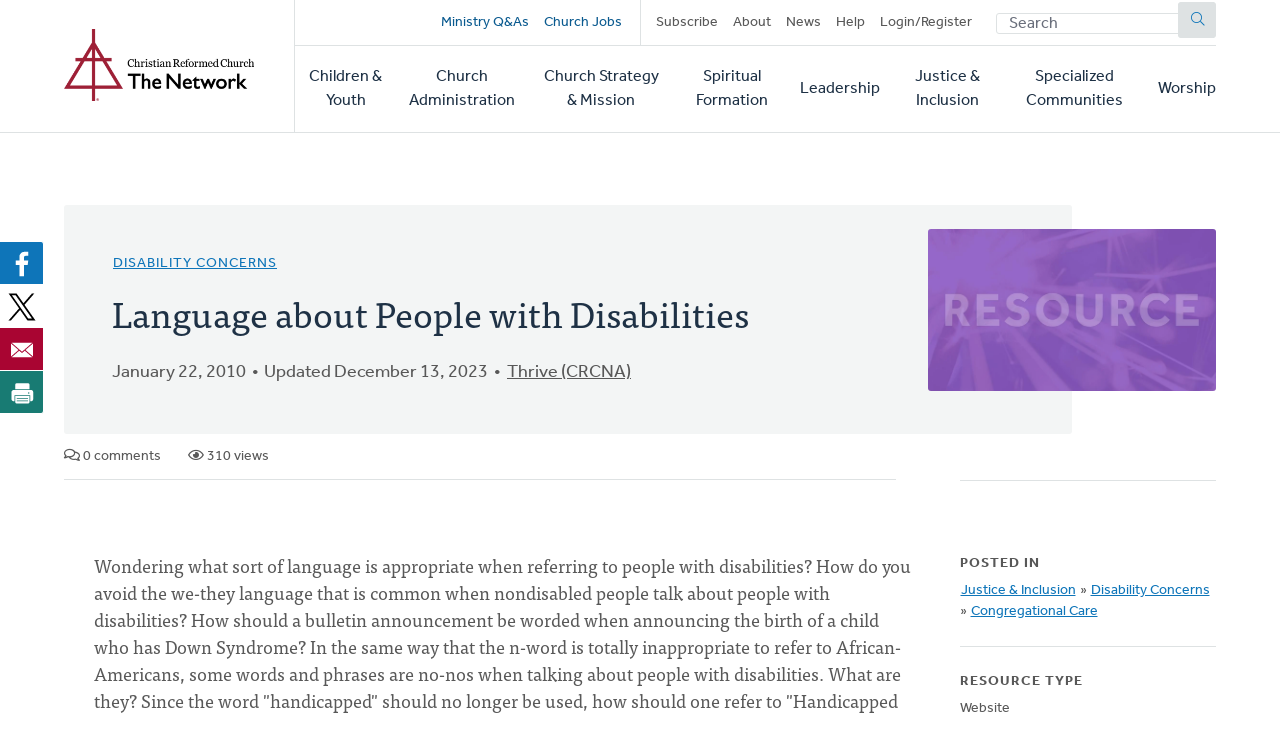

--- FILE ---
content_type: text/html; charset=UTF-8
request_url: https://network.crcna.org/topic/justice-inclusion/disability-concerns/congregational-care/language-about-people-disabilities
body_size: 7794
content:


<!DOCTYPE html>
<html lang="en" dir="ltr" prefix="og: https://ogp.me/ns#">
  <head>
    <meta charset="utf-8" />
<noscript><style>form.antibot * :not(.antibot-message) { display: none !important; }</style>
</noscript><meta name="description" content="Wondering what sort of language is appropriate when referring to people with disabilities? How do you avoid the we-they language that is common when nondisabled people talk about people with disabilities? How should a bulletin announcement be worded when announcing the birth of a child who has Down Syndrome? In the same way that the n-word is totally inappropriate to refer to African-Americans, some words and phrases are no-nos when talking about people with disabilities. What are they? Since the word &quot;handicapped&quot; should no longer be used, how should one refer to &quot;Handicapped Parking&quot;? This resource lists a host of articles on disability and language on a website founded by disability advocate Kathie Snow." />
<link rel="canonical" href="https://network.crcna.org/topic/justice-inclusion/disability-concerns/congregational-care/language-about-people-disabilities" />
<meta property="og:type" content="Resource" />
<meta property="og:url" content="https://network.crcna.org/topic/justice-inclusion/disability-concerns/congregational-care/language-about-people-disabilities" />
<meta property="og:title" content="Language about People with Disabilities" />
<meta property="og:description" content="Wondering what sort of language is appropriate when referring to people with disabilities? How do you avoid the we-they language that is common when nondisabled people talk about people with disabilities? How should a bulletin announcement be worded when announcing the birth of a child who has Down Syndrome? In the same way that the n-word is totally inappropriate to refer to African-Americans, some words and phrases are no-nos when talking about people with disabilities. What are they? Since the word &quot;handicapped&quot; should no longer be used, how should one refer to &quot;Handicapped Parking&quot;? This resource lists a host of articles on disability and language on a website founded by disability advocate Kathie Snow." />
<meta name="twitter:card" content="summary_large_image" />
<meta name="twitter:title" content="Language about People with Disabilities" />
<meta name="Generator" content="Drupal 11 (https://www.drupal.org)" />
<meta name="MobileOptimized" content="width" />
<meta name="HandheldFriendly" content="true" />
<meta name="viewport" content="width=device-width, initial-scale=1.0" />
<link rel="icon" href="/themes/custom/network/favicon.ico" type="image/vnd.microsoft.icon" />

    <title>Language about People with Disabilities | CRC Network</title>
    <link rel="stylesheet" media="all" href="/sites/default/files/css/css_XJhT42jJn9bQAi2x7TziAprLmbvwWuLuui8umeygl1Y.css?delta=0&amp;language=en&amp;theme=network&amp;include=eJxFjEEOgzAMBD8U4SdFTrAgxYkrr1PK70G99DLSzGGKRIhnWG2sGTt7G1suM8IGCHHp46maC60-36wLv_ibhsRpftDWRo5duvyLWnlOFUi4ENKpMCR9mpygH5du61S5AbVoMEo" />
<link rel="stylesheet" media="all" href="/sites/default/files/css/css_LgkmqzHybAvakTH61PcqtHOCkNX-J2cr1n-faIQDE0A.css?delta=1&amp;language=en&amp;theme=network&amp;include=eJxFjEEOgzAMBD8U4SdFTrAgxYkrr1PK70G99DLSzGGKRIhnWG2sGTt7G1suM8IGCHHp46maC60-36wLv_ibhsRpftDWRo5duvyLWnlOFUi4ENKpMCR9mpygH5du61S5AbVoMEo" />
<link rel="stylesheet" media="all" href="https://use.typekit.net/flm0bdx.css" />
<link rel="stylesheet" media="all" href="/sites/default/files/css/css_xES847wFnFkDYbEfi2mFnZC_ghK9ttFM7Vag8d7Ok1E.css?delta=3&amp;language=en&amp;theme=network&amp;include=eJxFjEEOgzAMBD8U4SdFTrAgxYkrr1PK70G99DLSzGGKRIhnWG2sGTt7G1suM8IGCHHp46maC60-36wLv_ibhsRpftDWRo5duvyLWnlOFUi4ENKpMCR9mpygH5du61S5AbVoMEo" />

    <script type="application/json" data-drupal-selector="drupal-settings-json">{"path":{"baseUrl":"\/","pathPrefix":"","currentPath":"node\/36238","currentPathIsAdmin":false,"isFront":false,"currentLanguage":"en"},"pluralDelimiter":"\u0003","gtag":{"tagId":"","consentMode":false,"otherIds":[],"events":[],"additionalConfigInfo":[]},"suppressDeprecationErrors":true,"ajaxPageState":{"libraries":"eJxdzWEKwzAIBeALZcuRxFhJ05lYol3X2y-MsbL-efC-h5jYnTuYUkEBm7GXliFt7tosmh8yesiqWRgcc8wjrv2OC77-sYbGvmt_xFwa-MyVTxFN4xmZXWn5CZB2_vLNqJfVz20qtgoekbQ5kkMSpXExowc7zLnGhMbhWXi3-Ml71WkTfgPiiV3Z","theme":"network","theme_token":null},"ajaxTrustedUrl":{"form_action_p_pvdeGsVG5zNF_XLGPTvYSKCf43t8qZYSwcfZl2uzM":true},"gtm":{"tagId":null,"settings":{"data_layer":"dataLayer","include_classes":false,"allowlist_classes":"","blocklist_classes":"","include_environment":false,"environment_id":"","environment_token":""},"tagIds":["GTM-N2BLLXV"]},"field_group":{"html_element":{"mode":"default","context":"view","settings":{"classes":"content__footer","show_empty_fields":false,"id":"","element":"div","show_label":false,"label_element":"h3","label_element_classes":"","attributes":"","effect":"none","speed":"fast"}}},"user":{"uid":0,"permissionsHash":"2a3679a9eac07e30655e8bbe46e3c5723a6d9d0782299c03e088bbe5ab18407a"}}</script>
<script src="/core/assets/vendor/jquery/jquery.min.js?v=4.0.0-rc.1"></script>
<script src="/modules/custom/network_core/js/jquery.deprecated.functions.js?v=1.x"></script>
<script src="/sites/default/files/js/js_n7KV1QkPD2B2mjBw9n1KhPNdbX1J-TNr3wuD7CEqL0M.js?scope=header&amp;delta=2&amp;language=en&amp;theme=network&amp;include=eJxVy1EOgCAMA9ALoRxpGZNMcDICS9Tb64fG8NOkrymrskQwZM9POB77jBnPEXdXoh3aNs-iAQVy_wRIW3x56tRStX9bUq-ClycthmQQROl5rGg3TLEzwg"></script>
<script src="/modules/contrib/google_tag/js/gtag.js?t7gzbk"></script>
<script src="/modules/contrib/google_tag/js/gtm.js?t7gzbk"></script>

      </head>
  <body class="no-sidebar logged-out page--resource direction--ltr path--node">
        <a href="#main-content" class="visually-hidden focusable" id="skip-to-main">
      Skip to main content
    </a>
    <noscript><iframe src="https://www.googletagmanager.com/ns.html?id=GTM-N2BLLXV"
                  height="0" width="0" style="display:none;visibility:hidden"></iframe></noscript>

      <div class="dialog-off-canvas-main-canvas" data-off-canvas-main-canvas>
    

<div id="page"  class="page contained">

	<header role="banner" class="header" id="header">
		<div id="header-main" class="layout-container">
			<div class="header__branding">
				<a id="logo" name="Home" class="logo" href="https://network.crcna.org/">
					<span class="visually-hidden">Home</span>
				</a>
			</div>
			<div class="header__menus">
				<button id="toggle-search" class="toggle toggle--search" aria-controls="search" aria-expanded="false" aria-haspopup="menu">
					<i class="icon far fa-search" aria-hidden="true"></i>
					<div class="text">Search</div>
				</button>

				<div id="top-menu" class="top-menu">
					

  <div class="header-top-region">
    <nav role="navigation" aria-labelledby="block-secondarynavigation-menu" id="block-secondarynavigation" class="block secondarynavigation">
            
  <h2 class="visually-hidden" id="block-secondarynavigation-menu">Secondary navigation</h2>
  

        
              <ul class="clearfix menu">
              <li>
        <a href="/questions" class="promoted" data-drupal-link-system-path="questions">Ministry Q&amp;As</a>
              </li>
          <li>
        <a href="/jobs" class="promoted pipe-right" data-drupal-link-system-path="jobs">Church Jobs</a>
              </li>
          <li>
        <a href="/subscribe" data-drupal-link-system-path="node/26942">Subscribe</a>
              </li>
          <li>
        <a href="/about" title="About The Network" data-drupal-link-system-path="node/14427">About</a>
              </li>
          <li>
        <a href="/topic/news">News</a>
              </li>
          <li>
        <a href="/help" data-drupal-link-system-path="node/14441">Help</a>
              </li>
          <li>
        <a href="/user/login" data-drupal-link-system-path="user/login">Login/Register</a>
              </li>
        </ul>
  


  </nav>
<div class="network-display-search-form block searchformblock" data-drupal-selector="network-display-search-form" id="block-searchformblock">
  
    
      <form action="/topic/justice-inclusion/disability-concerns/congregational-care/language-about-people-disabilities" method="post" id="network-display-search-form" accept-charset="UTF-8">
  <div class="js-form-item form-item js-form-type-textfield form-item-keywords js-form-item-keywords">
      <label for="edit-keywords" class="js-form-required form-required">Search</label>
        <input data-drupal-selector="edit-keywords" type="text" id="edit-keywords" name="keywords" value="" size="60" maxlength="128" placeholder="Search" class="form-text required" required="required" />

        </div>
<input data-drupal-selector="edit-submit" type="submit" id="edit-submit" name="op" value="Submit" class="button js-form-submit form-submit" />
<input autocomplete="off" data-drupal-selector="form-hnzmdq2jbbejpmskm6v4fbsuoa1y21pxo4qgnioklee" type="hidden" name="form_build_id" value="form-hnZMdq2jbBeJPmSkm6V4FbSUOA1y21pxO4QgNiOklEE" />
<input data-drupal-selector="edit-network-display-search-form" type="hidden" name="form_id" value="network_display_search_form" />

</form>

  </div>

  </div>

				</div>

				<button id="toggle-menu" class="toggle toggle--menu" aria-controls="mobile-menu" aria-expanded="false" aria-haspopup="menu">
					<i class="icon far fa-bars" aria-hidden="true"></i>
					<div class="text">Menu</div>
				</button>

				<div id="mobile-menu" class="mobile-menu">
					<div class="main-menu">
						

  <div class="header-bottom-region">
    <nav role="navigation" aria-labelledby="block-mainnavigation-menu" id="block-mainnavigation" class="block mainnavigation">
            
  <h2 class="visually-hidden" id="block-mainnavigation-menu">Main navigation</h2>
  

        
							<ul class="clearfix menu">
																																					<li class="menu-item">
																	<a href="/topic/children-youth" aria-haspopup="false" data-drupal-link-system-path="taxonomy/term/1">Children &amp; Youth</a>
																								</li>
																																		<li class="menu-item">
																	<a href="/topic/church-administration" aria-haspopup="false" data-drupal-link-system-path="taxonomy/term/2">Church Administration</a>
																								</li>
																																		<li class="menu-item">
																	<a href="/topic/church-strategy-mission" aria-haspopup="false" data-drupal-link-system-path="taxonomy/term/1301">Church Strategy &amp; Mission</a>
																								</li>
																																		<li class="menu-item">
																	<a href="/topic/spiritual-formation" aria-haspopup="false" data-drupal-link-system-path="taxonomy/term/4">Spiritual Formation</a>
																								</li>
																																		<li class="menu-item">
																	<a href="/topic/leadership" aria-haspopup="false" data-drupal-link-system-path="taxonomy/term/6">Leadership</a>
																								</li>
																																		<li class="menu-item">
																	<a href="/topic/justice-inclusion" aria-haspopup="false" data-drupal-link-system-path="taxonomy/term/5">Justice &amp; Inclusion</a>
																								</li>
																																		<li class="menu-item">
																	<a href="/topic/specialized-communities" aria-haspopup="false" data-drupal-link-system-path="taxonomy/term/3">Specialized Communities</a>
																								</li>
																																		<li class="menu-item">
																	<a href="/topic/worship" aria-haspopup="false" data-drupal-link-system-path="taxonomy/term/7">Worship</a>
																								</li>
											</ul>
								


  </nav>

  </div>

					</div>
				</div>
			</div>
		</div>
	</header>

	<div class="main">
		<main role="main">
			<a id="main-content" tabindex="-1"></a>
										<div class="page-banner">
					

  <div class="page-banner-region">
    <div id="block-networkbanner" class="block networkbanner">
  
    
      

<article  class="banner display-banner resource fallback-banner">
      <div class="banner__wrapper">
      <div class="banner__text">
        <div class="layout-container">
          <div class="text">
                          

      <p class="field display-topic">
                                        <a href="/topic/justice-inclusion/disability-concerns" hreflang="en">Disability Concerns</a>
          </p>
  
                        
            <h1><span>Language about People with Disabilities</span>
</h1>
            
            <div class="content-author">
              <p class="blog-date">January 22, 2010</p>
                              <p class="blog-date">Updated December 13, 2023</p>
                                            <div class="field-author"><span><a title="View user profile." href="/user/191387">Thrive (CRCNA)</a></span>
</div>
                            

            </div>
          </div>
          <div class="content-details">
                                    <span class="comment-count"><i class="far fa-comments" aria-hidden="true"></i> 0 comments</span>
            <span class="view-count"><i class="far fa-eye" aria-hidden="true"></i> 310 views</span>
                      </div>

        </div>
      </div>
      <div class="banner__featured_image">
        

      <div class="field post-banner">
              <div class="field-content"><div>
  
  

            <div class="field field-media-image">    <picture>
                  <source srcset="/sites/default/files/styles/featured_image_desktop/public/2022-07/crc-resource-fallback.jpg?h=8abcec71&amp;itok=Lv3c11KW 1x, /sites/default/files/styles/featured_image_desktop_2x/public/2022-07/crc-resource-fallback.jpg?h=8abcec71&amp;itok=2qZPMhFh 2x" media="(min-width: 768px)" type="image/jpeg" width="1200" height="675"/>
              <source srcset="/sites/default/files/styles/featured_image_tablet_/public/2022-07/crc-resource-fallback.jpg?h=8abcec71&amp;itok=b7p_5KHb 1x, /sites/default/files/styles/featured_image_tablet_2x/public/2022-07/crc-resource-fallback.jpg?h=8abcec71&amp;itok=dnKQDTcX 2x" media="(min-width: 480px) and (max-width: 767px)" type="image/jpeg" width="768" height="432"/>
              <source srcset="/sites/default/files/styles/featured_image_mobile/public/2022-07/crc-resource-fallback.jpg?h=8abcec71&amp;itok=S8tnRCkf 1x, /sites/default/files/styles/featured_image_mobile_2x/public/2022-07/crc-resource-fallback.jpg?h=8abcec71&amp;itok=3lGWHoBB 2x" media="(max-width: 479px)" type="image/jpeg" width="480" height="270"/>
                  <img loading="eager" width="480" height="270" src="/sites/default/files/styles/featured_image_mobile/public/2022-07/crc-resource-fallback.jpg?h=8abcec71&amp;itok=S8tnRCkf" alt="Resource" />

  </picture>

</div>
      
</div>
</div>
          </div>
  
      </div>
    </div>
    </article>

  </div>
<div id="block-bettersocialsharingbuttons" class="block bettersocialsharingbuttons">
  
    
      

<div style="display: none"><link rel="preload" href="/modules/contrib/better_social_sharing_buttons/assets/dist/sprites/social-icons--no-color.svg" as="image" type="image/svg+xml" crossorigin="anonymous"/></div>

<div
	class="social-sharing-buttons">
				<a href="https://www.facebook.com/sharer/sharer.php?u=https://network.crcna.org/topic/justice-inclusion/disability-concerns/congregational-care/language-about-people-disabilities&amp;title=Language%20about%20People%20with%20Disabilities" target="_blank" title="Share to Facebook" aria-label="Share to Facebook" class="social-sharing-buttons__button share-facebook" rel="noopener">
			<svg width="36px" height="36px" style="border-radius:3px;">
				<use href="/modules/contrib/better_social_sharing_buttons/assets/dist/sprites/social-icons--no-color.svg#facebook"/>
			</svg>
		</a>
	
				<a href="https://twitter.com/intent/tweet?text=Language%20about%20People%20with%20Disabilities+https://network.crcna.org/topic/justice-inclusion/disability-concerns/congregational-care/language-about-people-disabilities" target="_blank" title="Share to X" aria-label="Share to X" class="social-sharing-buttons__button share-x" rel="noopener">
			<svg width="36px" height="36px" style="border-radius:3px;">
				<use href="/modules/contrib/better_social_sharing_buttons/assets/dist/sprites/social-icons--no-color.svg#x"/>
			</svg>
		</a>
	
		
		
		
		
		
		
		
		
				<a href="/cdn-cgi/l/email-protection#[base64]" title="Share to Email" aria-label="Share to Email" class="social-sharing-buttons__button share-email" target="_blank" rel="noopener">
			<svg width="36px" height="36px" style="border-radius:3px;">
				<use href="/modules/contrib/better_social_sharing_buttons/assets/dist/sprites/social-icons--no-color.svg#email"/>
			</svg>
		</a>
	
		
											<a href="javascript:window.print()" rel="" title="Print" aria-label="Print" class="social-sharing-buttons__button share-print">
			<svg width="36px" height="36px" style="border-radius:3px;">
				<use href="/modules/contrib/better_social_sharing_buttons/assets/dist/sprites/social-icons--no-color.svg#print"/>
			</svg>
		</a>
	</div>

  </div>

  </div>

				</div>
			
			

  <div class="messages-region">
    <div data-drupal-messages-fallback class="hidden"></div>

  </div>

			



			
			<div class="main-content">
				

  <div class="content-region">
    <div id="block-network-content" class="block network-content">
  
    
      

<article  class="resource display-full">
  
<div  class="content__main">
    

            <div class="field field-body"><p>Wondering what sort of language is appropriate when referring to people with disabilities? How do you avoid the we-they language that is common when nondisabled people talk about people with disabilities? How should a bulletin announcement be worded when announcing the birth of a child who has Down Syndrome? In the same way that the n-word is totally inappropriate to refer to African-Americans, some words and phrases are no-nos when talking about people with disabilities. What are they? Since the word "handicapped" should no longer be used, how should one refer to "Handicapped Parking"? This resource lists a host of articles on disability and language on a website founded by disability advocate Kathie Snow.</p>
</div>
      

            <div class="field field-link"><a href="http://www.disabilityisnatural.com/people-first-language.html" rel="nofollow" target="_blank">View Website</a></div>
      
<div  class="content__footer">
    <div>This content is licensed under <em>Creative Commons - Attribution, NonCommercial, No Derivatives</em> (<a href="/about-licensing">learn more</a>). The Network hosts user-submitted content. Posts don't necessarily imply CRCNA endorsement, but must comply with our <a href="/community-guidelines">Community Guidelines</a>.</div><div class="flag flag-subscribe-comments action-flag"><a href="/user/login?destination=/topic/justice-inclusion/disability-concerns/congregational-care/language-about-people-disabilities">Subscribe to Comments</a></div><div class="flag flag-mark-post-for-review action-flag"><a href="/user/login?destination=/topic/justice-inclusion/disability-concerns/congregational-care/language-about-people-disabilities">Mark for Review</a></div>
  </div>
<section class="comments-logged-out">
  
  

      <h2>Let's Discuss</h2>
    <div class="comment-cta">
    <p>We love your comments! Thank you for helping us uphold the <a href="/community-guidelines">Community Guidelines</a> to make this an encouraging and respectful community for everyone.</p>
  </div>
      <a href="/user" class="button button--primary">Login or Register to Comment</a>
  
</section>

  </div>
<div  class="content__sidebar">
    

  <div class="field deepest-topics">
    <div class="field-label">Posted In</div>
          <div>
              <div class="field-content"><a href="/topic/justice-inclusion" hreflang="en">Justice &amp; Inclusion</a> » <a href="/topic/justice-inclusion/disability-concerns" hreflang="en">Disability Concerns</a> » <a href="/topic/justice-inclusion/disability-concerns/congregational-care" hreflang="en">Congregational Care</a></div>
              </div>
      </div>


  <div class="field field-type">
    <div class="field-label">Resource Type</div>
          <div>
              <div class="field-content">Website</div>
              </div>
      </div>

  </div>
</article>

  </div>

  </div>

			</div>
			
			
		</main>
		<div class="end-main"></div>
	</div>

			<div role="complementary">
							<div class="content-bottom">
					<div class="layout-container">
						

  <div class="content-bottom-region">
    <div class="views-element-container block views-block-featured-in-current-topic-block-1" id="block-views-block-featured-in-current-topic-block-1">
  
      <h2>Featured</h2>
    
      <div><div class="view js-view-dom-id-d92e2ced52cde2d3e1929c17bf80b932f1c0122cd79f40c66af155fd84183859 featured-in-current-topic">
  
  
  

  
  
  

  <div class="view-content">
          <div class="views-row">


<article  class="blog display-teaser card image-card has-image featured">
	<div class="card__container">
		<div class="card__image">
			

      <div class="field teaser-banner">
              <div class="field-content"><div>
  
  

            <div class="field field-media-image">    <picture>
                  <source srcset="/sites/default/files/styles/card_image_desktop/public/christin-hume-Hcfwew744z4-unsplash.jpg?h=6f8e8448&amp;itok=G2UGQRP- 1x, /sites/default/files/styles/card_image_desktop_2x/public/christin-hume-Hcfwew744z4-unsplash.jpg?h=6f8e8448&amp;itok=7w3yo4al 2x" media="(min-width: 768px)" type="image/jpeg" width="560" height="315"/>
              <source srcset="/sites/default/files/styles/card_image_tablet/public/christin-hume-Hcfwew744z4-unsplash.jpg?h=6f8e8448&amp;itok=OJdSgHBg 1x, /sites/default/files/styles/card_image_tablet_2x/public/christin-hume-Hcfwew744z4-unsplash.jpg?h=6f8e8448&amp;itok=X7NOUlNW 2x" media="(min-width: 480px) and (max-width: 767px)" type="image/jpeg" width="720" height="405"/>
              <source srcset="/sites/default/files/styles/card_image_mobile/public/christin-hume-Hcfwew744z4-unsplash.jpg?h=6f8e8448&amp;itok=JSMi_PEF 1x, /sites/default/files/styles/card_image_mobile_2x/public/christin-hume-Hcfwew744z4-unsplash.jpg?h=6f8e8448&amp;itok=4-besXR0 2x" media="(max-width: 479px)" type="image/jpeg" width="430" height="242"/>
                  <img loading="eager" width="430" height="242" src="/sites/default/files/styles/card_image_mobile/public/christin-hume-Hcfwew744z4-unsplash.jpg?h=6f8e8448&amp;itok=JSMi_PEF" alt="Someone sits at a desk, typing on a computer as they work. Courtesy of Chritian Hume on Unsplash." />

  </picture>

</div>
      
</div>
</div>
          </div>
  
		</div>

		<div class="card__content">
			<div>
									<span class="featured-badge">Featured</span>
								<div class="kicker field-primary-topic">
					

      <p class="field display-topic">
                                        Disability Concerns, 
                                        Church Admin &amp; Finance
          </p>
  
				</div>
				
				<h3 class="h4">
					<a href="/topic/justice-inclusion/disability-concerns/5-ways-cultivate-supportive-ministry-workplace" rel="bookmark" class="card__link"><span>5 Ways to Cultivate a Supportive Ministry Workplace for Neurodivergent Employees</span>
</a>
				</h3>
				

				
			</div>
							<footer class="meta">
					November 10, 2025
				</footer>
					</div>
	</div>
</article>
</div>

    </div>
    

  

  
  
</div>
</div>
  </div>
<div class="views-element-container block views-block-latest-in-current-topic-block-1" id="block-views-block-latest-in-current-topic-block-1">
  
      <h2>Latest in Disability Concerns</h2>
    
      <div><div class="view js-view-dom-id-92392e51e5be113e6b0872a974cb41501fadaca7d9023976d279c14d15c1924b latest-in-current-topic">
  
  
  

  
  
  

  <div class="view-content">
          <div class="views-row">


<article  class="blog display-mini_teaser">
	<div class="kicker field-primary-topic">
		

      <p class="field display-topic">
                                        Disability Concerns, 
                                        Church Admin &amp; Finance
          </p>
  
	</div>
	
	<h3 class="h4">
		<a href="/topic/justice-inclusion/disability-concerns/5-ways-cultivate-supportive-ministry-workplace" rel="bookmark" class="card__link"><span>5 Ways to Cultivate a Supportive Ministry Workplace for Neurodivergent Employees</span>
</a>
	</h3>
	

	

			<footer class="meta">
			November 10, 2025
		</footer>
	</article>
</div>
    <div class="views-row">


<article  class="resource display-mini_teaser">
	<div class="kicker field-primary-topic">
		

      <p class="field display-topic">
                                        Disability Concerns, 
                                        Training and Education
          </p>
  
	</div>
	
	<h3 class="h4">
		<a href="/topic/justice-inclusion/disability-concerns/congregational-care/worship-whole-body-creative-ideas" rel="bookmark" class="card__link"><span>Worship for the Whole Body: Creative Ideas for Multisensory Worship Practices</span>
</a>
	</h3>
	

	

			<footer class="meta">
			October 8, 2025
		</footer>
	</article>
</div>
    <div class="views-row">


<article  class="resource display-mini_teaser">
	<div class="kicker field-primary-topic">
		

      <p class="field display-topic">
                                        Disability Concerns
          </p>
  
	</div>
	
	<h3 class="h4">
		<a href="/topic/justice-inclusion/disability-concerns/accessibility/resources-disability-awareness-sunday" rel="bookmark" class="card__link"><span>Resources for Disability Awareness Sunday 2025</span>
</a>
	</h3>
	

	

			<footer class="meta">
			September 18, 2025
		</footer>
	</article>
</div>

    </div>
    

  

  
  
</div>
</div>
  </div>
<div class="views-element-container block views-block-related-posts-block-1" id="block-views-block-related-posts-block-1">
  
      <h2>Related Posts</h2>
    
      <div><div class="view js-view-dom-id-1a1c9f5ba8d59b08d9fed48a81398c9782fff912914898018c99916e73c616cc related-posts">
  
  
  

  
  
  

  <div class="view-content">
          <div class="views-row">


<article  class="blog display-mini_teaser">
	<div class="kicker field-primary-topic">
		

      <p class="field display-topic">
                                        Disability Concerns
          </p>
  
	</div>
	
	<h3 class="h4">
		<a href="/topic/justice-inclusion/disability-concerns/advocacy/appropriate-language-about-people-disabilities" rel="bookmark" class="card__link"><span>Appropriate Language About People With Disabilities</span>
</a>
	</h3>
	

	

			<footer class="meta">
			August 23, 2011
		</footer>
	</article>
</div>
    <div class="views-row">


<article  class="blog display-mini_teaser">
	<div class="kicker field-primary-topic">
		

      <p class="field display-topic">
                                        Disability Concerns
          </p>
  
	</div>
	
	<h3 class="h4">
		<a href="/topic/justice-inclusion/disability-concerns/physical-disabilities/nearly-1-3-people-disabilities" rel="bookmark" class="card__link"><span>Nearly 1 in 3 People With Disabilities Live in Poverty</span>
</a>
	</h3>
	

	

			<footer class="meta">
			September 23, 2014
		</footer>
	</article>
</div>
    <div class="views-row">


<article  class="resource display-mini_teaser">
	<div class="kicker field-primary-topic">
		

      <p class="field display-topic">
                                        Disability Concerns
          </p>
  
	</div>
	
	<h3 class="h4">
		<a href="/topic/justice-inclusion/disability-concerns/30-ways-you-can-be-hospitable-people-disabilities" rel="bookmark" class="card__link"><span>30 Ways You Can Be Hospitable to People With Disabilities</span>
</a>
	</h3>
	

	

			<footer class="meta">
			January 28, 2010
		</footer>
	</article>
</div>

    </div>
    

  

  
  
</div>
</div>
  </div>

  </div>

					</div>
				</div>
			
			

  <div class="cta-region">
    <div id="block-addyourpostcta" class="block addyourpostcta">
  
    
      <div class="add-post-cta"><div class="layout-container"><h2>We want to hear from you.</h2>
<p>Connect to The Network and add your own question, blog, resource, or job.</p>
<a href="/add" class="button network_display.add">Add Your Post</a></div></div>
  </div>

  </div>

		</div>
	
	<footer role="contentinfo" id="footer" class="footer">
					<div class="layout-container">
				

  <div class="footer-region">
    <div id="block-networkcopyright" class="block networkcopyright">
  
    
      <p>&copy; 2025 Christian Reformed Church in North America. All rights reserved.</p><p>The Network is a collection of content posted by members of our online community. Our hosting of this content does not imply endorsement, nor can we verify the accuracy of user-submitted posts.</p><p>For website questions or corrections, please contact us at <a href="/cdn-cgi/l/email-protection#c7a9a2b3b0a8b5ac87a4b5a4a9a6e9a8b5a0"><span class="__cf_email__" data-cfemail="cda3a8b9baa2bfa68daebfaea3ace3a2bfaa">[email&#160;protected]</span></a>.</p>
  </div>
<nav role="navigation" aria-labelledby="block-footer-menu" id="block-footer" class="block footer">
      
  <h2 id="block-footer-menu">Quick Links</h2>
  

        
              <ul class="clearfix menu">
              <li>
        <a href="https://network.crcna.org/community-guidelines">Community Guidelines</a>
              </li>
          <li>
        <a href="/user/login" data-drupal-link-system-path="user/login">Login/Register</a>
              </li>
        </ul>
  


  </nav>
<div id="block-networkcontactinfo" class="block networkcontactinfo">
  
    
      <div class="contact-container"><div class="contact-info"><a href="tel:800-272-5125" class="contact"><i class="fas fa-phone" aria-hidden="true"></i>
<span>800-272-5125</span>
</a><a href="/cdn-cgi/l/email-protection#1e707b6a69716c755e7d6c7d707f30716c79" class="contact"><i class="fas fa-envelope" aria-hidden="true"></i>
<span><span class="__cf_email__" data-cfemail="09676c7d7e667b62496a7b6a676827667b6e">[email&#160;protected]</span></span>
</a><a href="https://support.crcna.org/hc/en-us/requests/new" class="contact"><i class="fas fa-comment" aria-hidden="true"></i>
<span>Live Chat</span>
</a></div><div class="contact-social"><a href="https://network.crcna.org/feeds/all/all/rss.xml" class="contact social"><i class="fas fa-rss" aria-hidden="true"></i>
<span class="visually-hidden">RSS Feed</span>
</a><a href="https://www.facebook.com/CRCNetwork/" class="contact social"><i class="fab fa-facebook" aria-hidden="true"></i>
<span class="visually-hidden">Facebook</span>
</a><a href="https://twitter.com/crcnetwork" class="contact social"><i class="fab fa-twitter" aria-hidden="true"></i>
<span class="visually-hidden">Twitter</span>
</a></div></div>
  </div>

  </div>

			</div>
			</footer>

	
</div>

  </div>

    
    <script data-cfasync="false" src="/cdn-cgi/scripts/5c5dd728/cloudflare-static/email-decode.min.js"></script><script src="/sites/default/files/js/js_nqqWZaM2qJ0f7CxFED9c4Pu6c_ODQ8-GpFuafNeafIE.js?scope=footer&amp;delta=0&amp;language=en&amp;theme=network&amp;include=eJxVy1EOgCAMA9ALoRxpGZNMcDICS9Tb64fG8NOkrymrskQwZM9POB77jBnPEXdXoh3aNs-iAQVy_wRIW3x56tRStX9bUq-ClycthmQQROl5rGg3TLEzwg"></script>
<script src="https://kit.fontawesome.com/7b18199a46.js" crossorigin="anonymous"></script>
<script src="/sites/default/files/js/js_boegxkkB6cncBM-2zImgpp02DuMk9XrYdS21ycwKGT8.js?scope=footer&amp;delta=2&amp;language=en&amp;theme=network&amp;include=eJxVy1EOgCAMA9ALoRxpGZNMcDICS9Tb64fG8NOkrymrskQwZM9POB77jBnPEXdXoh3aNs-iAQVy_wRIW3x56tRStX9bUq-ClycthmQQROl5rGg3TLEzwg"></script>

  </body>
</html>


--- FILE ---
content_type: text/css
request_url: https://network.crcna.org/sites/default/files/css/css_LgkmqzHybAvakTH61PcqtHOCkNX-J2cr1n-faIQDE0A.css?delta=1&language=en&theme=network&include=eJxFjEEOgzAMBD8U4SdFTrAgxYkrr1PK70G99DLSzGGKRIhnWG2sGTt7G1suM8IGCHHp46maC60-36wLv_ibhsRpftDWRo5duvyLWnlOFUi4ENKpMCR9mpygH5du61S5AbVoMEo
body_size: -66
content:
/* @license GPL-2.0-or-later https://www.drupal.org/licensing/faq */
:root{--gin-font-size-xxs:1.2rem;--gin-font-size-xs:small;--gin-font-size-s:1.4rem;--gin-font-size:1.6rem;--gin-font-size-l:1.8rem;--gin-font-size-xl:2rem;--gin-font-size-h3:2.4rem;--gin-font-size-h2:2.8rem;--gin-font-size-h1:2.56rem;--gin-spacing-xs:0.8rem;--gin-spacing-s:1.2rem;--gin-spacing-m:1.6rem;--gin-spacing-l:2.4rem;--gin-spacing-xl:3.2rem;--gin-spacing-xxl:4.8rem;--gin-spacing-xxxl:6.4rem}.toolbar button{font-family:inherit;text-transform:none;text-shadow:none}.toolbar button:hover{text-decoration:none}.toolbar h1,.toolbar h2,.toolbar h3,.toolbar h4,.toolbar h5,.toolbar h6{font-family:inherit;text-transform:none}.toolbar-icon-edit{font-family:var(--ginFont);text-transform:none;letter-spacing:normal;border-radius:0}.toolbar-icon-edit::before{right:auto}@media(min-width:61em){.toolbar-menu-administration .toolbar-icon{font-size:1.6rem !important}.toolbar-menu-administration .menu-item--expanded{position:relative}.toolbar-menu-administration .menu-item--expanded::before{left:auto !important}.toolbar-menu__trigger{font-size:1.4rem !important}}@media(max-width:60.99em){body.toolbar-tray-open.toolbar-vertical.toolbar-fixed{margin-left:24rem}.toolbar-tray.is-active.toolbar-tray-vertical{width:24rem !important}.toolbar-tray.is-active.toolbar-tray-vertical .toolbar-handle::before{margin:0}}button.trigger::before{bottom:auto;right:auto}.contextual .trigger::before{width:1.2rem;height:1.2rem}
